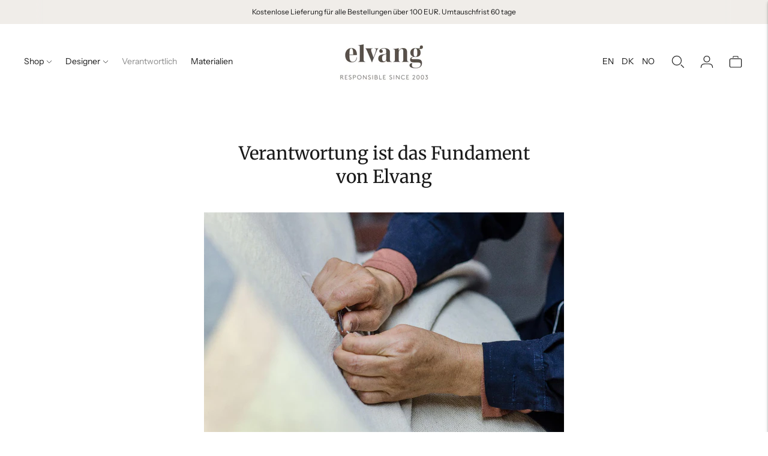

--- FILE ---
content_type: text/css
request_url: https://elvangdenmark.de/cdn/shop/t/4/assets/custom.css?v=106215073193981775501718565717
body_size: -677
content:
#en,#dk,#no,#de{margin-left:5px!important;margin-right:5px!important}#en:hover,#dk:hover,#no:hover,#de:hover{color:#8c8c8c!important}@media (max-width: 768px){#en,#dk,#no,#de{display:none!important}}
/*# sourceMappingURL=/cdn/shop/t/4/assets/custom.css.map?v=106215073193981775501718565717 */


--- FILE ---
content_type: text/javascript; charset=utf-8
request_url: https://api.getdrip.com/client/events/visit?drip_account_id=3187075&referrer=&url=https%3A%2F%2Felvangdenmark.de%2Fpages%2Fnachhaltigkeit&domain=elvangdenmark.de&time_zone=UTC&enable_third_party_cookies=f&callback=Drip_331339307
body_size: -182
content:
Drip_331339307({ success: true, visitor_uuid: "fa0cb23e326344449454629ebfdba40d" });

--- FILE ---
content_type: text/javascript; charset=utf-8
request_url: https://api.getdrip.com/client/track?url=https%3A%2F%2Felvangdenmark.de%2Fpages%2Fnachhaltigkeit&visitor_uuid=fa0cb23e326344449454629ebfdba40d&_action=Visited%20a%20page&source=drip&drip_account_id=3187075&callback=Drip_379715869
body_size: -166
content:
Drip_379715869({ success: true, visitor_uuid: "fa0cb23e326344449454629ebfdba40d", anonymous: true });

--- FILE ---
content_type: text/javascript; charset=utf-8
request_url: https://sleeknotecustomerscripts.sleeknote.com/125251.js
body_size: 1039
content:
(function(n,t,i,r){function f(t){clearTimeout(s);n[i].CustomerId=125251;n[i].DripAccountId=3187075;n[i].SleeknotePiwikSiteId=0;n[i].HideSleeknoteBadge=!0;n[i].SleeknoteGoals=[];n[i].DomainLimits={};n[i].CustomInitSettings={};n[i].SleekNotes=[{CampaignId:"1417494f-fb20-4570-9882-8d6dc61adf84",SplitTestId:"",campaignName:"Newsletter page signup",campaignType:"simple",integrationName:"dripNative",Version:5,placement:["sn-1417494f-fb20-4570-9882-8d6dc61adf84","sn-1417494f-fb20-4570-9882-8d6dc61adf84"],BoxAndBarAlignment:[20,20],SleeknoteType:"newsletter",SleeknoteId:"1417494f-fb20-4570-9882-8d6dc61adf84",CustomerId:125251,steps:[{"Form--1":{name:"Form--1",type:"form",alternativeTypes:"form,email,pure",attach:"left",distanceFromEdge:10,success:"Success--1"},"Success--1":{name:"Success--1",type:"success",alternativeTypes:"success",attach:"left",distanceFromEdge:10}},{"Form--1":{name:"Form--1",type:"form",alternativeTypes:"form,email,pure",attach:"left",distanceFromEdge:10,relativeWidth:100,success:"Success--1"},"Success--1":{name:"Success--1",type:"success",alternativeTypes:"success",attach:"left",distanceFromEdge:10,relativeWidth:100}}],rules:{display:[1,2],showCount:4,visited:{placeholder:!0,targeting:!0,options:!0},triggers:[{type:1,value:8}],groups:[{groupAnd:!0,conditionAnd:!0,conditions:[]},{groupAnd:!0,conditionAnd:!1,conditions:[]}]},hasGeo:!1,Hostname:"elvangdenmark.de",summaryId:"10129907-805b-4e93-9e0e-6313be6a55ef",advOptions:[],locale:"da",timeZone:"Europe/Copenhagen",targeting:{root:{children:{},relationOperator:"AND",visibility:"include",id:"Root"},targetAll:!0,doNotUse:!1},formElements:{name:{step:"Form--1"},email:{step:"Form--1"},checkbox:{step:"Form--1"},"input-3":{step:"Form--1"}},SleekNoteDesktopURL:"//sleeknotestaticcontent.sleeknote.com/editorv2/desktoptoggler/1417494f-fb20-4570-9882-8d6dc61adf84.html",SleekNoteDesktopTeaserURL:"//sleeknotestaticcontent.sleeknote.com/editorv2/desktopteaser/1417494f-fb20-4570-9882-8d6dc61adf84.html",SleekNoteMobileURL:"//sleeknotestaticcontent.sleeknote.com/editorv2/mobiletoggler/1417494f-fb20-4570-9882-8d6dc61adf84.html",SleekNoteMobileTeaserURL:"//sleeknotestaticcontent.sleeknote.com/editorv2/mobileteaser/1417494f-fb20-4570-9882-8d6dc61adf84.html"}];t&&u.head.appendChild(o)}var u=n.document,o=u.createElement("script"),h=u.readyState!="loading",e=String(Object(u.currentScript).src).split("#")[1]||"a",s;n[i]||(n[i]={});o.src="//sleeknotestaticcontent.sleeknote.com/core-drip.js#"+i;e!="c"&&(s=setTimeout(f,1e4,3),h?f(1):n[t](e=="b"?"DOMContentLoaded":"load",()=>{f(2)}));n[i].API=new Promise(u=>n[t](r,t=>{t.data.type=="load"&&(e=="c"&&(f(0),t.data.command("add",n[i].SleekNotes)),u(t.data.command))}));n[i].triggerOnClick=n[i].triggerOnclick=(...t)=>n[i].API.then(n=>n.call(n,"launch",...t))})(window,"addEventListener","DripOnsite","DripOnsite")